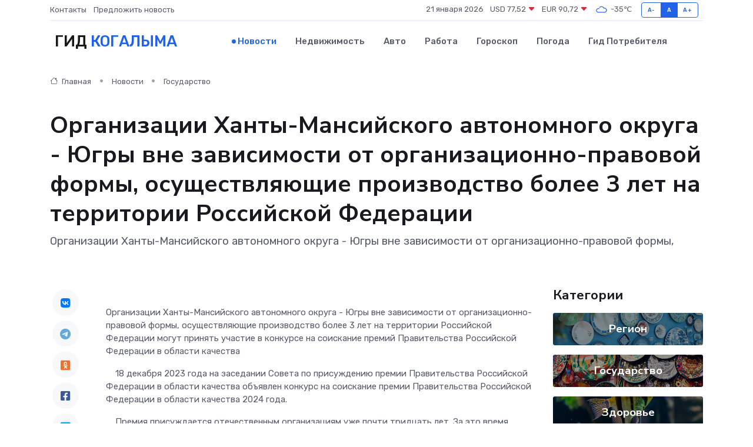

--- FILE ---
content_type: text/html; charset=UTF-8
request_url: https://kogalym-gid.ru/news/gosudarstvo/organizacii-hanty-mansiyskogo-avtonomnogo-okruga-yugry-vne-zavisimosti-ot-organizacionno-pravovoy-formy-osuschestvlyayuschie-proizvodstvo-bolee-3-let-na-territorii-rossiyskoy-feder.htm
body_size: 9500
content:
<!DOCTYPE html>
<html lang="ru">
<head>
	<meta charset="utf-8">
	<meta name="csrf-token" content="ni9UE7P5F2AIhRSAdnNKGT53JcFDnRzfF1SO5NTN">
    <meta http-equiv="X-UA-Compatible" content="IE=edge">
    <meta name="viewport" content="width=device-width, initial-scale=1">
    <title>Организации Ханты-Мансийского автономного округа - Югры вне зависимости от организационно-правовой формы, осуществляющие производство более 3 лет на территории Российской Федерации - новости Когалыма</title>
    <meta name="description" property="description" content="Организации Ханты-Мансийского автономного округа - Югры вне зависимости от организационно-правовой формы,">
    
    <meta property="fb:pages" content="105958871990207" />
    <link rel="shortcut icon" type="image/x-icon" href="https://kogalym-gid.ru/favicon.svg">
    <link rel="canonical" href="https://kogalym-gid.ru/news/gosudarstvo/organizacii-hanty-mansiyskogo-avtonomnogo-okruga-yugry-vne-zavisimosti-ot-organizacionno-pravovoy-formy-osuschestvlyayuschie-proizvodstvo-bolee-3-let-na-territorii-rossiyskoy-feder.htm">
    <link rel="preconnect" href="https://fonts.gstatic.com">
    <link rel="dns-prefetch" href="https://fonts.googleapis.com">
    <link rel="dns-prefetch" href="https://pagead2.googlesyndication.com">
    <link rel="dns-prefetch" href="https://res.cloudinary.com">
    <link href="https://fonts.googleapis.com/css2?family=Nunito+Sans:wght@400;700&family=Rubik:wght@400;500;700&display=swap" rel="stylesheet">
    <link rel="stylesheet" type="text/css" href="https://kogalym-gid.ru/assets/font-awesome/css/all.min.css">
    <link rel="stylesheet" type="text/css" href="https://kogalym-gid.ru/assets/bootstrap-icons/bootstrap-icons.css">
    <link rel="stylesheet" type="text/css" href="https://kogalym-gid.ru/assets/tiny-slider/tiny-slider.css">
    <link rel="stylesheet" type="text/css" href="https://kogalym-gid.ru/assets/glightbox/css/glightbox.min.css">
    <link rel="stylesheet" type="text/css" href="https://kogalym-gid.ru/assets/plyr/plyr.css">
    <link id="style-switch" rel="stylesheet" type="text/css" href="https://kogalym-gid.ru/assets/css/style.css">
    <link rel="stylesheet" type="text/css" href="https://kogalym-gid.ru/assets/css/style2.css">

    <meta name="twitter:card" content="summary">
    <meta name="twitter:site" content="@mysite">
    <meta name="twitter:title" content="Организации Ханты-Мансийского автономного округа - Югры вне зависимости от организационно-правовой формы, осуществляющие производство более 3 лет на территории Российской Федерации - новости Когалыма">
    <meta name="twitter:description" content="Организации Ханты-Мансийского автономного округа - Югры вне зависимости от организационно-правовой формы,">
    <meta name="twitter:creator" content="@mysite">
    <meta name="twitter:image:src" content="https://kogalym-gid.ru/images/logo.gif">
    <meta name="twitter:domain" content="kogalym-gid.ru">
    <meta name="twitter:card" content="summary_large_image" /><meta name="twitter:image" content="https://kogalym-gid.ru/images/logo.gif">

    <meta property="og:url" content="http://kogalym-gid.ru/news/gosudarstvo/organizacii-hanty-mansiyskogo-avtonomnogo-okruga-yugry-vne-zavisimosti-ot-organizacionno-pravovoy-formy-osuschestvlyayuschie-proizvodstvo-bolee-3-let-na-territorii-rossiyskoy-feder.htm">
    <meta property="og:title" content="Организации Ханты-Мансийского автономного округа - Югры вне зависимости от организационно-правовой формы, осуществляющие производство более 3 лет на территории Российской Федерации - новости Когалыма">
    <meta property="og:description" content="Организации Ханты-Мансийского автономного округа - Югры вне зависимости от организационно-правовой формы,">
    <meta property="og:type" content="website">
    <meta property="og:image" content="https://kogalym-gid.ru/images/logo.gif">
    <meta property="og:locale" content="ru_RU">
    <meta property="og:site_name" content="Гид Когалыма">
    

    <link rel="image_src" href="https://kogalym-gid.ru/images/logo.gif" />

    <link rel="alternate" type="application/rss+xml" href="https://kogalym-gid.ru/feed" title="Когалым: гид, новости, афиша">
        <script async src="https://pagead2.googlesyndication.com/pagead/js/adsbygoogle.js"></script>
    <script>
        (adsbygoogle = window.adsbygoogle || []).push({
            google_ad_client: "ca-pub-0899253526956684",
            enable_page_level_ads: true
        });
    </script>
        
    
    
    
    <script>if (window.top !== window.self) window.top.location.replace(window.self.location.href);</script>
    <script>if(self != top) { top.location=document.location;}</script>

<!-- Google tag (gtag.js) -->
<script async src="https://www.googletagmanager.com/gtag/js?id=G-71VQP5FD0J"></script>
<script>
  window.dataLayer = window.dataLayer || [];
  function gtag(){dataLayer.push(arguments);}
  gtag('js', new Date());

  gtag('config', 'G-71VQP5FD0J');
</script>
</head>
<body>
<script type="text/javascript" > (function(m,e,t,r,i,k,a){m[i]=m[i]||function(){(m[i].a=m[i].a||[]).push(arguments)}; m[i].l=1*new Date();k=e.createElement(t),a=e.getElementsByTagName(t)[0],k.async=1,k.src=r,a.parentNode.insertBefore(k,a)}) (window, document, "script", "https://mc.yandex.ru/metrika/tag.js", "ym"); ym(54007393, "init", {}); ym(86840228, "init", { clickmap:true, trackLinks:true, accurateTrackBounce:true, webvisor:true });</script> <noscript><div><img src="https://mc.yandex.ru/watch/54007393" style="position:absolute; left:-9999px;" alt="" /><img src="https://mc.yandex.ru/watch/86840228" style="position:absolute; left:-9999px;" alt="" /></div></noscript>
<script type="text/javascript">
    new Image().src = "//counter.yadro.ru/hit?r"+escape(document.referrer)+((typeof(screen)=="undefined")?"":";s"+screen.width+"*"+screen.height+"*"+(screen.colorDepth?screen.colorDepth:screen.pixelDepth))+";u"+escape(document.URL)+";h"+escape(document.title.substring(0,150))+";"+Math.random();
</script>
<!-- Rating@Mail.ru counter -->
<script type="text/javascript">
var _tmr = window._tmr || (window._tmr = []);
_tmr.push({id: "3138453", type: "pageView", start: (new Date()).getTime()});
(function (d, w, id) {
  if (d.getElementById(id)) return;
  var ts = d.createElement("script"); ts.type = "text/javascript"; ts.async = true; ts.id = id;
  ts.src = "https://top-fwz1.mail.ru/js/code.js";
  var f = function () {var s = d.getElementsByTagName("script")[0]; s.parentNode.insertBefore(ts, s);};
  if (w.opera == "[object Opera]") { d.addEventListener("DOMContentLoaded", f, false); } else { f(); }
})(document, window, "topmailru-code");
</script><noscript><div>
<img src="https://top-fwz1.mail.ru/counter?id=3138453;js=na" style="border:0;position:absolute;left:-9999px;" alt="Top.Mail.Ru" />
</div></noscript>
<!-- //Rating@Mail.ru counter -->

<header class="navbar-light navbar-sticky header-static">
    <div class="navbar-top d-none d-lg-block small">
        <div class="container">
            <div class="d-md-flex justify-content-between align-items-center my-1">
                <!-- Top bar left -->
                <ul class="nav">
                    <li class="nav-item">
                        <a class="nav-link ps-0" href="https://kogalym-gid.ru/contacts">Контакты</a>
                    </li>
                    <li class="nav-item">
                        <a class="nav-link ps-0" href="https://kogalym-gid.ru/sendnews">Предложить новость</a>
                    </li>
                    
                </ul>
                <!-- Top bar right -->
                <div class="d-flex align-items-center">
                    
                    <ul class="list-inline mb-0 text-center text-sm-end me-3">
						<li class="list-inline-item">
							<span>21 января 2026</span>
						</li>
                        <li class="list-inline-item">
                            <a class="nav-link px-0" href="https://kogalym-gid.ru/currency">
                                <span>USD 77,52 <i class="bi bi-caret-down-fill text-danger"></i></span>
                            </a>
						</li>
                        <li class="list-inline-item">
                            <a class="nav-link px-0" href="https://kogalym-gid.ru/currency">
                                <span>EUR 90,72 <i class="bi bi-caret-down-fill text-danger"></i></span>
                            </a>
						</li>
						<li class="list-inline-item">
                            <a class="nav-link px-0" href="https://kogalym-gid.ru/pogoda">
                                <svg xmlns="http://www.w3.org/2000/svg" width="25" height="25" viewBox="0 0 30 30"><path fill="#315EFB" fill-rule="evenodd" d="M25.036 13.066a4.948 4.948 0 0 1 0 5.868A4.99 4.99 0 0 1 20.99 21H8.507a4.49 4.49 0 0 1-3.64-1.86 4.458 4.458 0 0 1 0-5.281A4.491 4.491 0 0 1 8.506 12c.686 0 1.37.159 1.996.473a.5.5 0 0 1 .16.766l-.33.399a.502.502 0 0 1-.598.132 2.976 2.976 0 0 0-3.346.608 3.007 3.007 0 0 0 .334 4.532c.527.396 1.177.59 1.836.59H20.94a3.54 3.54 0 0 0 2.163-.711 3.497 3.497 0 0 0 1.358-3.206 3.45 3.45 0 0 0-.706-1.727A3.486 3.486 0 0 0 20.99 12.5c-.07 0-.138.016-.208.02-.328.02-.645.085-.947.192a.496.496 0 0 1-.63-.287 4.637 4.637 0 0 0-.445-.874 4.495 4.495 0 0 0-.584-.733A4.461 4.461 0 0 0 14.998 9.5a4.46 4.46 0 0 0-3.177 1.318 2.326 2.326 0 0 0-.135.147.5.5 0 0 1-.592.131 5.78 5.78 0 0 0-.453-.19.5.5 0 0 1-.21-.79A5.97 5.97 0 0 1 14.998 8a5.97 5.97 0 0 1 4.237 1.757c.398.399.704.85.966 1.319.262-.042.525-.076.79-.076a4.99 4.99 0 0 1 4.045 2.066zM0 0v30V0zm30 0v30V0z"></path></svg>
                                <span>-35&#8451;</span>
                            </a>
						</li>
					</ul>

                    <!-- Font size accessibility START -->
                    <div class="btn-group me-2" role="group" aria-label="font size changer">
                        <input type="radio" class="btn-check" name="fntradio" id="font-sm">
                        <label class="btn btn-xs btn-outline-primary mb-0" for="font-sm">A-</label>

                        <input type="radio" class="btn-check" name="fntradio" id="font-default" checked>
                        <label class="btn btn-xs btn-outline-primary mb-0" for="font-default">A</label>

                        <input type="radio" class="btn-check" name="fntradio" id="font-lg">
                        <label class="btn btn-xs btn-outline-primary mb-0" for="font-lg">A+</label>
                    </div>

                    
                </div>
            </div>
            <!-- Divider -->
            <div class="border-bottom border-2 border-primary opacity-1"></div>
        </div>
    </div>

    <!-- Logo Nav START -->
    <nav class="navbar navbar-expand-lg">
        <div class="container">
            <!-- Logo START -->
            <a class="navbar-brand" href="https://kogalym-gid.ru" style="text-align: end;">
                
                			<span class="ms-2 fs-3 text-uppercase fw-normal">Гид <span style="color: #2163e8;">Когалыма</span></span>
                            </a>
            <!-- Logo END -->

            <!-- Responsive navbar toggler -->
            <button class="navbar-toggler ms-auto" type="button" data-bs-toggle="collapse"
                data-bs-target="#navbarCollapse" aria-controls="navbarCollapse" aria-expanded="false"
                aria-label="Toggle navigation">
                <span class="text-body h6 d-none d-sm-inline-block">Menu</span>
                <span class="navbar-toggler-icon"></span>
            </button>

            <!-- Main navbar START -->
            <div class="collapse navbar-collapse" id="navbarCollapse">
                <ul class="navbar-nav navbar-nav-scroll mx-auto">
                                        <li class="nav-item"> <a class="nav-link active" href="https://kogalym-gid.ru/news">Новости</a></li>
                                        <li class="nav-item"> <a class="nav-link" href="https://kogalym-gid.ru/realty">Недвижимость</a></li>
                                        <li class="nav-item"> <a class="nav-link" href="https://kogalym-gid.ru/auto">Авто</a></li>
                                        <li class="nav-item"> <a class="nav-link" href="https://kogalym-gid.ru/job">Работа</a></li>
                                        <li class="nav-item"> <a class="nav-link" href="https://kogalym-gid.ru/horoscope">Гороскоп</a></li>
                                        <li class="nav-item"> <a class="nav-link" href="https://kogalym-gid.ru/pogoda">Погода</a></li>
                                        <li class="nav-item"> <a class="nav-link" href="https://kogalym-gid.ru/poleznoe">Гид потребителя</a></li>
                                    </ul>
            </div>
            <!-- Main navbar END -->

            
        </div>
    </nav>
    <!-- Logo Nav END -->
</header>
    <main>
        <!-- =======================
                Main content START -->
        <section class="pt-3 pb-lg-5">
            <div class="container" data-sticky-container>
                <div class="row">
                    <!-- Main Post START -->
                    <div class="col-lg-9">
                        <!-- Categorie Detail START -->
                        <div class="mb-4">
							<nav aria-label="breadcrumb" itemscope itemtype="http://schema.org/BreadcrumbList">
								<ol class="breadcrumb breadcrumb-dots">
									<li class="breadcrumb-item" itemprop="itemListElement" itemscope itemtype="http://schema.org/ListItem">
										<meta itemprop="name" content="Гид Когалыма">
										<meta itemprop="position" content="1">
										<meta itemprop="item" content="https://kogalym-gid.ru">
										<a itemprop="url" href="https://kogalym-gid.ru">
										<i class="bi bi-house me-1"></i> Главная
										</a>
									</li>
									<li class="breadcrumb-item" itemprop="itemListElement" itemscope itemtype="http://schema.org/ListItem">
										<meta itemprop="name" content="Новости">
										<meta itemprop="position" content="2">
										<meta itemprop="item" content="https://kogalym-gid.ru/news">
										<a itemprop="url" href="https://kogalym-gid.ru/news"> Новости</a>
									</li>
									<li class="breadcrumb-item" aria-current="page" itemprop="itemListElement" itemscope itemtype="http://schema.org/ListItem">
										<meta itemprop="name" content="Государство">
										<meta itemprop="position" content="3">
										<meta itemprop="item" content="https://kogalym-gid.ru/news/gosudarstvo">
										<a itemprop="url" href="https://kogalym-gid.ru/news/gosudarstvo"> Государство</a>
									</li>
									<li aria-current="page" itemprop="itemListElement" itemscope itemtype="http://schema.org/ListItem">
									<meta itemprop="name" content="Организации Ханты-Мансийского автономного округа - Югры вне зависимости от организационно-правовой формы, осуществляющие производство более 3 лет на территории Российской Федерации">
									<meta itemprop="position" content="4" />
									<meta itemprop="item" content="https://kogalym-gid.ru/news/gosudarstvo/organizacii-hanty-mansiyskogo-avtonomnogo-okruga-yugry-vne-zavisimosti-ot-organizacionno-pravovoy-formy-osuschestvlyayuschie-proizvodstvo-bolee-3-let-na-territorii-rossiyskoy-feder.htm">
									</li>
								</ol>
							</nav>
						
                        </div>
                    </div>
                </div>
                <div class="row align-items-center">
                                                        <!-- Content -->
                    <div class="col-md-12 mt-4 mt-md-0">
                                            <h1 class="display-6">Организации Ханты-Мансийского автономного округа - Югры вне зависимости от организационно-правовой формы, осуществляющие производство более 3 лет на территории Российской Федерации</h1>
                        <p class="lead">Организации Ханты-Мансийского автономного округа - Югры вне зависимости от организационно-правовой формы,</p>
                    </div>
				                                    </div>
            </div>
        </section>
        <!-- =======================
        Main START -->
        <section class="pt-0">
            <div class="container position-relative" data-sticky-container>
                <div class="row">
                    <!-- Left sidebar START -->
                    <div class="col-md-1">
                        <div class="text-start text-lg-center mb-5" data-sticky data-margin-top="80" data-sticky-for="767">
                            <style>
                                .fa-vk::before {
                                    color: #07f;
                                }
                                .fa-telegram::before {
                                    color: #64a9dc;
                                }
                                .fa-facebook-square::before {
                                    color: #3b5998;
                                }
                                .fa-odnoklassniki-square::before {
                                    color: #eb722e;
                                }
                                .fa-twitter-square::before {
                                    color: #00aced;
                                }
                                .fa-whatsapp::before {
                                    color: #65bc54;
                                }
                                .fa-viber::before {
                                    color: #7b519d;
                                }
                                .fa-moimir svg {
                                    background-color: #168de2;
                                    height: 18px;
                                    width: 18px;
                                    background-size: 18px 18px;
                                    border-radius: 4px;
                                    margin-bottom: 2px;
                                }
                            </style>
                            <ul class="nav text-white-force">
                                <li class="nav-item">
                                    <a class="nav-link icon-md rounded-circle m-1 p-0 fs-5 bg-light" href="https://vk.com/share.php?url=https://kogalym-gid.ru/news/gosudarstvo/organizacii-hanty-mansiyskogo-avtonomnogo-okruga-yugry-vne-zavisimosti-ot-organizacionno-pravovoy-formy-osuschestvlyayuschie-proizvodstvo-bolee-3-let-na-territorii-rossiyskoy-feder.htm&title=Организации Ханты-Мансийского автономного округа - Югры вне зависимости от организационно-правовой формы, осуществляющие производство более 3 лет на территории Российской Федерации - новости Когалыма&utm_source=share" rel="nofollow" target="_blank">
                                        <i class="fab fa-vk align-middle text-body"></i>
                                    </a>
                                </li>
                                <li class="nav-item">
                                    <a class="nav-link icon-md rounded-circle m-1 p-0 fs-5 bg-light" href="https://t.me/share/url?url=https://kogalym-gid.ru/news/gosudarstvo/organizacii-hanty-mansiyskogo-avtonomnogo-okruga-yugry-vne-zavisimosti-ot-organizacionno-pravovoy-formy-osuschestvlyayuschie-proizvodstvo-bolee-3-let-na-territorii-rossiyskoy-feder.htm&text=Организации Ханты-Мансийского автономного округа - Югры вне зависимости от организационно-правовой формы, осуществляющие производство более 3 лет на территории Российской Федерации - новости Когалыма&utm_source=share" rel="nofollow" target="_blank">
                                        <i class="fab fa-telegram align-middle text-body"></i>
                                    </a>
                                </li>
                                <li class="nav-item">
                                    <a class="nav-link icon-md rounded-circle m-1 p-0 fs-5 bg-light" href="https://connect.ok.ru/offer?url=https://kogalym-gid.ru/news/gosudarstvo/organizacii-hanty-mansiyskogo-avtonomnogo-okruga-yugry-vne-zavisimosti-ot-organizacionno-pravovoy-formy-osuschestvlyayuschie-proizvodstvo-bolee-3-let-na-territorii-rossiyskoy-feder.htm&title=Организации Ханты-Мансийского автономного округа - Югры вне зависимости от организационно-правовой формы, осуществляющие производство более 3 лет на территории Российской Федерации - новости Когалыма&utm_source=share" rel="nofollow" target="_blank">
                                        <i class="fab fa-odnoklassniki-square align-middle text-body"></i>
                                    </a>
                                </li>
                                <li class="nav-item">
                                    <a class="nav-link icon-md rounded-circle m-1 p-0 fs-5 bg-light" href="https://www.facebook.com/sharer.php?src=sp&u=https://kogalym-gid.ru/news/gosudarstvo/organizacii-hanty-mansiyskogo-avtonomnogo-okruga-yugry-vne-zavisimosti-ot-organizacionno-pravovoy-formy-osuschestvlyayuschie-proizvodstvo-bolee-3-let-na-territorii-rossiyskoy-feder.htm&title=Организации Ханты-Мансийского автономного округа - Югры вне зависимости от организационно-правовой формы, осуществляющие производство более 3 лет на территории Российской Федерации - новости Когалыма&utm_source=share" rel="nofollow" target="_blank">
                                        <i class="fab fa-facebook-square align-middle text-body"></i>
                                    </a>
                                </li>
                                <li class="nav-item">
                                    <a class="nav-link icon-md rounded-circle m-1 p-0 fs-5 bg-light" href="https://twitter.com/intent/tweet?text=Организации Ханты-Мансийского автономного округа - Югры вне зависимости от организационно-правовой формы, осуществляющие производство более 3 лет на территории Российской Федерации - новости Когалыма&url=https://kogalym-gid.ru/news/gosudarstvo/organizacii-hanty-mansiyskogo-avtonomnogo-okruga-yugry-vne-zavisimosti-ot-organizacionno-pravovoy-formy-osuschestvlyayuschie-proizvodstvo-bolee-3-let-na-territorii-rossiyskoy-feder.htm&utm_source=share" rel="nofollow" target="_blank">
                                        <i class="fab fa-twitter-square align-middle text-body"></i>
                                    </a>
                                </li>
                                <li class="nav-item">
                                    <a class="nav-link icon-md rounded-circle m-1 p-0 fs-5 bg-light" href="https://api.whatsapp.com/send?text=Организации Ханты-Мансийского автономного округа - Югры вне зависимости от организационно-правовой формы, осуществляющие производство более 3 лет на территории Российской Федерации - новости Когалыма https://kogalym-gid.ru/news/gosudarstvo/organizacii-hanty-mansiyskogo-avtonomnogo-okruga-yugry-vne-zavisimosti-ot-organizacionno-pravovoy-formy-osuschestvlyayuschie-proizvodstvo-bolee-3-let-na-territorii-rossiyskoy-feder.htm&utm_source=share" rel="nofollow" target="_blank">
                                        <i class="fab fa-whatsapp align-middle text-body"></i>
                                    </a>
                                </li>
                                <li class="nav-item">
                                    <a class="nav-link icon-md rounded-circle m-1 p-0 fs-5 bg-light" href="viber://forward?text=Организации Ханты-Мансийского автономного округа - Югры вне зависимости от организационно-правовой формы, осуществляющие производство более 3 лет на территории Российской Федерации - новости Когалыма https://kogalym-gid.ru/news/gosudarstvo/organizacii-hanty-mansiyskogo-avtonomnogo-okruga-yugry-vne-zavisimosti-ot-organizacionno-pravovoy-formy-osuschestvlyayuschie-proizvodstvo-bolee-3-let-na-territorii-rossiyskoy-feder.htm&utm_source=share" rel="nofollow" target="_blank">
                                        <i class="fab fa-viber align-middle text-body"></i>
                                    </a>
                                </li>
                                <li class="nav-item">
                                    <a class="nav-link icon-md rounded-circle m-1 p-0 fs-5 bg-light" href="https://connect.mail.ru/share?url=https://kogalym-gid.ru/news/gosudarstvo/organizacii-hanty-mansiyskogo-avtonomnogo-okruga-yugry-vne-zavisimosti-ot-organizacionno-pravovoy-formy-osuschestvlyayuschie-proizvodstvo-bolee-3-let-na-territorii-rossiyskoy-feder.htm&title=Организации Ханты-Мансийского автономного округа - Югры вне зависимости от организационно-правовой формы, осуществляющие производство более 3 лет на территории Российской Федерации - новости Когалыма&utm_source=share" rel="nofollow" target="_blank">
                                        <i class="fab fa-moimir align-middle text-body"><svg viewBox='0 0 24 24' xmlns='http://www.w3.org/2000/svg'><path d='M8.889 9.667a1.333 1.333 0 100-2.667 1.333 1.333 0 000 2.667zm6.222 0a1.333 1.333 0 100-2.667 1.333 1.333 0 000 2.667zm4.77 6.108l-1.802-3.028a.879.879 0 00-1.188-.307.843.843 0 00-.313 1.166l.214.36a6.71 6.71 0 01-4.795 1.996 6.711 6.711 0 01-4.792-1.992l.217-.364a.844.844 0 00-.313-1.166.878.878 0 00-1.189.307l-1.8 3.028a.844.844 0 00.312 1.166.88.88 0 001.189-.307l.683-1.147a8.466 8.466 0 005.694 2.18 8.463 8.463 0 005.698-2.184l.685 1.151a.873.873 0 001.189.307.844.844 0 00.312-1.166z' fill='#FFF' fill-rule='evenodd'/></svg></i>
                                    </a>
                                </li>
                                
                            </ul>
                        </div>
                    </div>
                    <!-- Left sidebar END -->

                    <!-- Main Content START -->
                    <div class="col-md-10 col-lg-8 mb-5">
                        <div class="mb-4">
                                                    </div>
                        <div itemscope itemtype="http://schema.org/NewsArticle">
                            <meta itemprop="headline" content="Организации Ханты-Мансийского автономного округа - Югры вне зависимости от организационно-правовой формы, осуществляющие производство более 3 лет на территории Российской Федерации">
                            <meta itemprop="identifier" content="https://kogalym-gid.ru/229">
                            <span itemprop="articleBody"><p> </p><p>  Организации Ханты-Мансийского автономного округа - Югры вне зависимости от организационно-правовой формы, осуществляющие производство более 3 лет на территории Российской Федерации могут принять участие в конкурсе на соискание премий Правительства Российской Федерации в области качества  </p> <p> &nbsp;  &nbsp;  18 декабря 2023 года на заседании Совета по присуждению премии Правительства Российской Федерации в области качества объявлен конкурс на соискание премии Правительства Российской Федерации в области качества 2024 года.  <br>  </p> <p> &nbsp;  &nbsp; Премия присуждается отечественным организациям уже почти тридцать лет. За это время конкурсные процедуры прошли свыше 4500 компаний со всей страны. </p> <p> &nbsp;  &nbsp; Звание лауреата премии или дипломанта конкурса получают предприятия за достижение значительных результатов в области качества продукции и услуг, обеспечения их безопасности, а также за внедрение высокоэффективных методов менеджмента качества. 
										</p>
											
											

										

                        
                        
							
							<p></p> <p> &nbsp;  Участие в конкурсе позволяет организациям оценить свои бизнес-процессы по модели делового совершенства и получить рекомендации экспертов премии по их улучшению. Что, в свою очередь, стимулирует предприятия совершенствовать организацию менеджмента и производства, повышать конкурентоспособность, внедрять новые технологии и инновации. </p> <p> &nbsp;  &nbsp; Подача заявки, рассмотрение документов и заочная оценка системы менеджмента организации проводятся бесплатно. </p> &nbsp;  &nbsp; С более подробной информацией о проведении и условиях участия&nbsp;  можно ознакомиться на официальной странице премии на сайте Роскачества:  https://roskachestvo.gov.ru/award/  и в секретариате Совета тел.&nbsp; (495) 777-43-12 доб. 158, 211, e-mail:  <a href="/cdn-cgi/l/email-protection" class="__cf_email__" data-cfemail="6d0c1a0c1f092d1f021e060c0e05081e191b02430a021b431f18">[email&#160;protected]</a>  . <p></p> <br> <p> <br> </p></span>
                        </div>
                                                                        <div><a href="https://depprom.admhmao.ru/vse-novosti/9734664/" target="_blank" rel="author">Источник</a></div>
                                                                        <div class="col-12 mt-3"><a href="https://kogalym-gid.ru/sendnews">Предложить новость</a></div>
                        <div class="col-12 mt-5">
                            <h2 class="my-3">Последние новости</h2>
                            <div class="row gy-4">
                                <!-- Card item START -->
<div class="col-sm-6">
    <div class="card" itemscope="" itemtype="http://schema.org/BlogPosting">
        <!-- Card img -->
        <div class="position-relative">
                        <img class="card-img" src="https://res.cloudinary.com/dbrzpi34o/image/upload/c_fill,w_420,h_315,q_auto,g_face/jpxsssmfadwaxm7mjq3j" alt="О торговых объектах" itemprop="image">
                    </div>
        <div class="card-body px-0 pt-3" itemprop="name">
            <h4 class="card-title" itemprop="headline"><a href="https://kogalym-gid.ru/news/region/o-torgovyh-obektah.htm"
                    class="btn-link text-reset fw-bold" itemprop="url">О торговых объектах</a></h4>
            <p class="card-text" itemprop="articleBody">Глава города Алексей Петриченко провел рабочую встречу с руководителями торговых объектов Мегиона.</p>
        </div>
        <meta itemprop="author" content="Редактор"/>
        <meta itemscope itemprop="mainEntityOfPage" itemType="https://schema.org/WebPage" itemid="https://kogalym-gid.ru/news/region/o-torgovyh-obektah.htm"/>
        <meta itemprop="dateModified" content="2025-04-06"/>
        <meta itemprop="datePublished" content="2025-04-06"/>
    </div>
</div>
<!-- Card item END -->
<!-- Card item START -->
<div class="col-sm-6">
    <div class="card" itemscope="" itemtype="http://schema.org/BlogPosting">
        <!-- Card img -->
        <div class="position-relative">
                        <img class="card-img" src="https://kogalym-gid.ru/images/noimg-420x315.png" alt="Совет отцов: мартовская встреча">
                    </div>
        <div class="card-body px-0 pt-3" itemprop="name">
            <h4 class="card-title" itemprop="headline"><a href="https://kogalym-gid.ru/news/region/sovet-otcov-martovskaya-vstrecha.htm"
                    class="btn-link text-reset fw-bold" itemprop="url">Совет отцов: мартовская встреча</a></h4>
            <p class="card-text" itemprop="articleBody">Состоялось первое в текущем году заседание Совета отцов города Нягани. Основными спикерами встречи, повестка которой включала три вопроса, выступили сотрудники няганской системы образования.</p>
        </div>
        <meta itemprop="author" content="Редактор"/>
        <meta itemscope itemprop="mainEntityOfPage" itemType="https://schema.org/WebPage" itemid="https://kogalym-gid.ru/news/region/sovet-otcov-martovskaya-vstrecha.htm"/>
        <meta itemprop="dateModified" content="2025-04-06"/>
        <meta itemprop="datePublished" content="2025-04-06"/>
    </div>
</div>
<!-- Card item END -->
<!-- Card item START -->
<div class="col-sm-6">
    <div class="card" itemscope="" itemtype="http://schema.org/BlogPosting">
        <!-- Card img -->
        <div class="position-relative">
                        <img class="card-img" src="https://res.cloudinary.com/dbrzpi34o/image/upload/c_fill,w_420,h_315,q_auto,g_face/wqpxmr0xvcdzb1dqxt37" alt="Центры образования «Точка роста» в Югорске – лучшие в округе" itemprop="image">
                    </div>
        <div class="card-body px-0 pt-3" itemprop="name">
            <h4 class="card-title" itemprop="headline"><a href="https://kogalym-gid.ru/news/region/centry-obrazovaniya-tochka-rosta-v-yugorske-luchshie-v-okruge.htm"
                    class="btn-link text-reset fw-bold" itemprop="url">Центры образования «Точка роста» в Югорске – лучшие в округе</a></h4>
            <p class="card-text" itemprop="articleBody">Подведены итоги регионального конкурса центров образования «Точка роста», открытых на базе школ.</p>
        </div>
        <meta itemprop="author" content="Редактор"/>
        <meta itemscope itemprop="mainEntityOfPage" itemType="https://schema.org/WebPage" itemid="https://kogalym-gid.ru/news/region/centry-obrazovaniya-tochka-rosta-v-yugorske-luchshie-v-okruge.htm"/>
        <meta itemprop="dateModified" content="2025-04-06"/>
        <meta itemprop="datePublished" content="2025-04-06"/>
    </div>
</div>
<!-- Card item END -->
<!-- Card item START -->
<div class="col-sm-6">
    <div class="card" itemscope="" itemtype="http://schema.org/BlogPosting">
        <!-- Card img -->
        <div class="position-relative">
            <img class="card-img" src="https://res.cloudinary.com/dchlllsu2/image/upload/c_fill,w_420,h_315,q_auto,g_face/gum5gveb8e4ybmvanybm" alt="Коррекция фиброза и возрастных изменений: когда показан эндотканевой лифтинг" itemprop="image">
        </div>
        <div class="card-body px-0 pt-3" itemprop="name">
            <h4 class="card-title" itemprop="headline"><a href="https://krasnodar-gid.ru/news/ekonomika/korrekciya-fibroza-i-vozrastnyh-izmeneniy-kogda-pokazan-endotkanevoy-lifting.htm" class="btn-link text-reset fw-bold" itemprop="url">Коррекция фиброза и возрастных изменений: когда показан эндотканевой лифтинг</a></h4>
            <p class="card-text" itemprop="articleBody">Как современная технология помогает вернуть коже упругость, убрать отёки и улучшить рельеф без хирургии</p>
        </div>
        <meta itemprop="author" content="Редактор"/>
        <meta itemscope itemprop="mainEntityOfPage" itemType="https://schema.org/WebPage" itemid="https://krasnodar-gid.ru/news/ekonomika/korrekciya-fibroza-i-vozrastnyh-izmeneniy-kogda-pokazan-endotkanevoy-lifting.htm"/>
        <meta itemprop="dateModified" content="2026-01-21"/>
        <meta itemprop="datePublished" content="2026-01-21"/>
    </div>
</div>
<!-- Card item END -->
                            </div>
                        </div>
						<div class="col-12 bg-primary bg-opacity-10 p-2 mt-3 rounded">
							На этом сайте представлены актуальные варианты, чтобы <a href="https://sochi-gid.ru/realty">снять квартиру в Сочи</a> на выгодных условиях
						</div>
                        <!-- Comments START -->
                        <div class="mt-5">
                            <h3>Комментарии (0)</h3>
                        </div>
                        <!-- Comments END -->
                        <!-- Reply START -->
                        <div>
                            <h3>Добавить комментарий</h3>
                            <small>Ваш email не публикуется. Обязательные поля отмечены *</small>
                            <form class="row g-3 mt-2">
                                <div class="col-md-6">
                                    <label class="form-label">Имя *</label>
                                    <input type="text" class="form-control" aria-label="First name">
                                </div>
                                <div class="col-md-6">
                                    <label class="form-label">Email *</label>
                                    <input type="email" class="form-control">
                                </div>
                                <div class="col-12">
                                    <label class="form-label">Текст комментария *</label>
                                    <textarea class="form-control" rows="3"></textarea>
                                </div>
                                <div class="col-12">
                                    <button type="submit" class="btn btn-primary">Оставить комментарий</button>
                                </div>
                            </form>
                        </div>
                        <!-- Reply END -->
                    </div>
                    <!-- Main Content END -->
                    <!-- Right sidebar START -->
                    <div class="col-lg-3 d-none d-lg-block">
                        <div data-sticky data-margin-top="80" data-sticky-for="991">
                            <!-- Categories -->
                            <div>
                                <h4 class="mb-3">Категории</h4>
                                                                    <!-- Category item -->
                                    <div class="text-center mb-3 card-bg-scale position-relative overflow-hidden rounded"
                                        style="background-image:url(https://kogalym-gid.ru/assets/images/blog/4by3/02.jpg); background-position: center left; background-size: cover;">
                                        <div class="bg-dark-overlay-4 p-3">
                                            <a href="https://kogalym-gid.ru/news/region"
                                                class="stretched-link btn-link fw-bold text-white h5">Регион</a>
                                        </div>
                                    </div>
                                                                    <!-- Category item -->
                                    <div class="text-center mb-3 card-bg-scale position-relative overflow-hidden rounded"
                                        style="background-image:url(https://kogalym-gid.ru/assets/images/blog/4by3/04.jpg); background-position: center left; background-size: cover;">
                                        <div class="bg-dark-overlay-4 p-3">
                                            <a href="https://kogalym-gid.ru/news/gosudarstvo"
                                                class="stretched-link btn-link fw-bold text-white h5">Государство</a>
                                        </div>
                                    </div>
                                                                    <!-- Category item -->
                                    <div class="text-center mb-3 card-bg-scale position-relative overflow-hidden rounded"
                                        style="background-image:url(https://kogalym-gid.ru/assets/images/blog/4by3/06.jpg); background-position: center left; background-size: cover;">
                                        <div class="bg-dark-overlay-4 p-3">
                                            <a href="https://kogalym-gid.ru/news/zdorove"
                                                class="stretched-link btn-link fw-bold text-white h5">Здоровье</a>
                                        </div>
                                    </div>
                                                                    <!-- Category item -->
                                    <div class="text-center mb-3 card-bg-scale position-relative overflow-hidden rounded"
                                        style="background-image:url(https://kogalym-gid.ru/assets/images/blog/4by3/01.jpg); background-position: center left; background-size: cover;">
                                        <div class="bg-dark-overlay-4 p-3">
                                            <a href="https://kogalym-gid.ru/news/ekonomika"
                                                class="stretched-link btn-link fw-bold text-white h5">Экономика</a>
                                        </div>
                                    </div>
                                                                    <!-- Category item -->
                                    <div class="text-center mb-3 card-bg-scale position-relative overflow-hidden rounded"
                                        style="background-image:url(https://kogalym-gid.ru/assets/images/blog/4by3/03.jpg); background-position: center left; background-size: cover;">
                                        <div class="bg-dark-overlay-4 p-3">
                                            <a href="https://kogalym-gid.ru/news/politika"
                                                class="stretched-link btn-link fw-bold text-white h5">Политика</a>
                                        </div>
                                    </div>
                                                                    <!-- Category item -->
                                    <div class="text-center mb-3 card-bg-scale position-relative overflow-hidden rounded"
                                        style="background-image:url(https://kogalym-gid.ru/assets/images/blog/4by3/06.jpg); background-position: center left; background-size: cover;">
                                        <div class="bg-dark-overlay-4 p-3">
                                            <a href="https://kogalym-gid.ru/news/nauka-i-obrazovanie"
                                                class="stretched-link btn-link fw-bold text-white h5">Наука и Образование</a>
                                        </div>
                                    </div>
                                                                    <!-- Category item -->
                                    <div class="text-center mb-3 card-bg-scale position-relative overflow-hidden rounded"
                                        style="background-image:url(https://kogalym-gid.ru/assets/images/blog/4by3/05.jpg); background-position: center left; background-size: cover;">
                                        <div class="bg-dark-overlay-4 p-3">
                                            <a href="https://kogalym-gid.ru/news/proisshestviya"
                                                class="stretched-link btn-link fw-bold text-white h5">Происшествия</a>
                                        </div>
                                    </div>
                                                                    <!-- Category item -->
                                    <div class="text-center mb-3 card-bg-scale position-relative overflow-hidden rounded"
                                        style="background-image:url(https://kogalym-gid.ru/assets/images/blog/4by3/03.jpg); background-position: center left; background-size: cover;">
                                        <div class="bg-dark-overlay-4 p-3">
                                            <a href="https://kogalym-gid.ru/news/religiya"
                                                class="stretched-link btn-link fw-bold text-white h5">Религия</a>
                                        </div>
                                    </div>
                                                                    <!-- Category item -->
                                    <div class="text-center mb-3 card-bg-scale position-relative overflow-hidden rounded"
                                        style="background-image:url(https://kogalym-gid.ru/assets/images/blog/4by3/06.jpg); background-position: center left; background-size: cover;">
                                        <div class="bg-dark-overlay-4 p-3">
                                            <a href="https://kogalym-gid.ru/news/kultura"
                                                class="stretched-link btn-link fw-bold text-white h5">Культура</a>
                                        </div>
                                    </div>
                                                                    <!-- Category item -->
                                    <div class="text-center mb-3 card-bg-scale position-relative overflow-hidden rounded"
                                        style="background-image:url(https://kogalym-gid.ru/assets/images/blog/4by3/08.jpg); background-position: center left; background-size: cover;">
                                        <div class="bg-dark-overlay-4 p-3">
                                            <a href="https://kogalym-gid.ru/news/sport"
                                                class="stretched-link btn-link fw-bold text-white h5">Спорт</a>
                                        </div>
                                    </div>
                                                                    <!-- Category item -->
                                    <div class="text-center mb-3 card-bg-scale position-relative overflow-hidden rounded"
                                        style="background-image:url(https://kogalym-gid.ru/assets/images/blog/4by3/01.jpg); background-position: center left; background-size: cover;">
                                        <div class="bg-dark-overlay-4 p-3">
                                            <a href="https://kogalym-gid.ru/news/obschestvo"
                                                class="stretched-link btn-link fw-bold text-white h5">Общество</a>
                                        </div>
                                    </div>
                                                            </div>
                        </div>
                    </div>
                    <!-- Right sidebar END -->
                </div>
        </section>
    </main>
<footer class="bg-dark pt-5">
    
    <!-- Footer copyright START -->
    <div class="bg-dark-overlay-3 mt-5">
        <div class="container">
            <div class="row align-items-center justify-content-md-between py-4">
                <div class="col-md-6">
                    <!-- Copyright -->
                    <div class="text-center text-md-start text-primary-hover text-muted">
                        &#169;2026 Когалым. Все права защищены.
                    </div>
                </div>
                
            </div>
        </div>
    </div>
    <!-- Footer copyright END -->
    <script data-cfasync="false" src="/cdn-cgi/scripts/5c5dd728/cloudflare-static/email-decode.min.js"></script><script type="application/ld+json">
        {"@context":"https:\/\/schema.org","@type":"Organization","name":"\u041a\u043e\u0433\u0430\u043b\u044b\u043c - \u0433\u0438\u0434, \u043d\u043e\u0432\u043e\u0441\u0442\u0438, \u0430\u0444\u0438\u0448\u0430","url":"https:\/\/kogalym-gid.ru","sameAs":["https:\/\/vk.com\/public224992355","https:\/\/t.me\/kogalym_gid"]}
    </script>
</footer>
<!-- Back to top -->
<div class="back-top"><i class="bi bi-arrow-up-short"></i></div>
<script src="https://kogalym-gid.ru/assets/bootstrap/js/bootstrap.bundle.min.js"></script>
<script src="https://kogalym-gid.ru/assets/tiny-slider/tiny-slider.js"></script>
<script src="https://kogalym-gid.ru/assets/sticky-js/sticky.min.js"></script>
<script src="https://kogalym-gid.ru/assets/glightbox/js/glightbox.min.js"></script>
<script src="https://kogalym-gid.ru/assets/plyr/plyr.js"></script>
<script src="https://kogalym-gid.ru/assets/js/functions.js"></script>
<script src="https://yastatic.net/share2/share.js" async></script>
<script defer src="https://static.cloudflareinsights.com/beacon.min.js/vcd15cbe7772f49c399c6a5babf22c1241717689176015" integrity="sha512-ZpsOmlRQV6y907TI0dKBHq9Md29nnaEIPlkf84rnaERnq6zvWvPUqr2ft8M1aS28oN72PdrCzSjY4U6VaAw1EQ==" data-cf-beacon='{"version":"2024.11.0","token":"cd3b57d469644e16b2213a4f7669acf0","r":1,"server_timing":{"name":{"cfCacheStatus":true,"cfEdge":true,"cfExtPri":true,"cfL4":true,"cfOrigin":true,"cfSpeedBrain":true},"location_startswith":null}}' crossorigin="anonymous"></script>
</body>
</html>


--- FILE ---
content_type: text/html; charset=utf-8
request_url: https://www.google.com/recaptcha/api2/aframe
body_size: 267
content:
<!DOCTYPE HTML><html><head><meta http-equiv="content-type" content="text/html; charset=UTF-8"></head><body><script nonce="yJrbjo0g_zUHVUOuW6o8IQ">/** Anti-fraud and anti-abuse applications only. See google.com/recaptcha */ try{var clients={'sodar':'https://pagead2.googlesyndication.com/pagead/sodar?'};window.addEventListener("message",function(a){try{if(a.source===window.parent){var b=JSON.parse(a.data);var c=clients[b['id']];if(c){var d=document.createElement('img');d.src=c+b['params']+'&rc='+(localStorage.getItem("rc::a")?sessionStorage.getItem("rc::b"):"");window.document.body.appendChild(d);sessionStorage.setItem("rc::e",parseInt(sessionStorage.getItem("rc::e")||0)+1);localStorage.setItem("rc::h",'1769018958085');}}}catch(b){}});window.parent.postMessage("_grecaptcha_ready", "*");}catch(b){}</script></body></html>